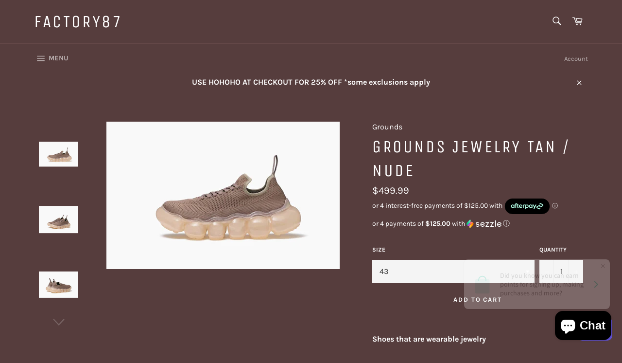

--- FILE ---
content_type: text/plain; charset=utf-8
request_url: https://d-ipv6.mmapiws.com/ant_squire
body_size: 151
content:
factory87.com;019b058a-d44d-756d-941c-2b828c0ef766:01bca6196f86e209cc4983a1b076d0e2483a6a55

--- FILE ---
content_type: text/javascript
request_url: https://cdn.shopify.com/s/files/1/2516/3820/t/15/assets/clever_adwords_global_tag.js?shop=factory-87.myshopify.com
body_size: -357
content:
$.getScript('https://www.googletagmanager.com/gtag/js?id=AW-825784427', function(){


  window.dataLayer = window.dataLayer || [];
  function gtag(){dataLayer.push(arguments);}
  gtag('js', new Date());

  gtag('config', 'AW-825784427');

});